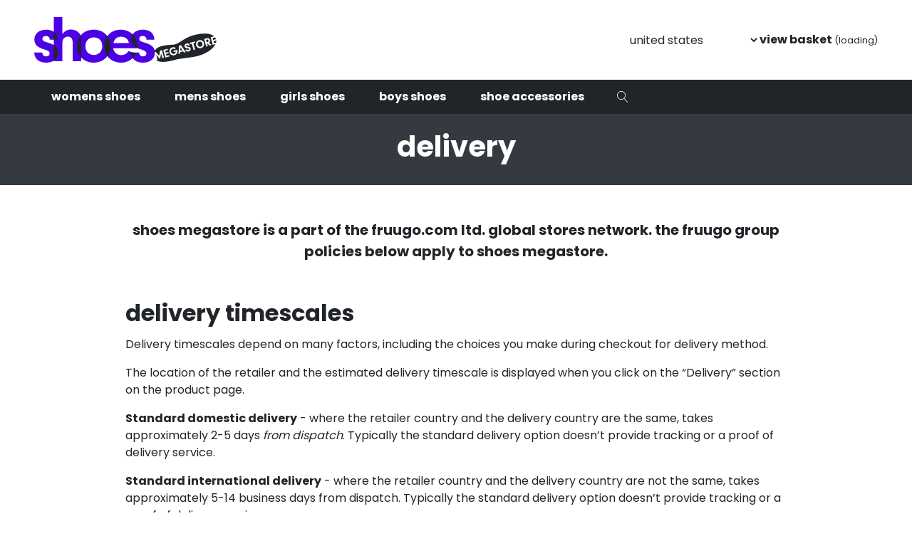

--- FILE ---
content_type: text/html;charset=UTF-8
request_url: https://www.shoesmegastore.com/us/help/detail/shipping
body_size: 15335
content:
<!DOCTYPE html>
<html lang="en" xmlns="http://www.w3.org/1999/xhtml">

<head>
    <title>Delivery</title>
    <meta charset="utf-8">
    <meta name="viewport" content="width=device-width, initial-scale=1, shrink-to-fit=no">
    <meta name="format-detection" content="telephone=no">
    <meta name="theme-color" content="#212529">

    <link rel="icon" type="image/png" href="/images/icon-16x16.png" sizes="16x16">
    <link rel="icon" type="image/png" href="/images/icon-24x24.png" sizes="24x24">
    <link rel="icon" type="image/png" href="/images/icon-32x32.png" sizes="32x32">
    <link rel="icon" type="image/png" href="/images/icon-64x64.png" sizes="64x64">
    <link rel="icon shortcut" href="/images/favicon.ico">
    <link rel="apple-touch-icon" sizes="180x180" href="/images/icon-apple.png">
    <link rel="mask-icon" href="/images/icon-safari.svg" color="#000">

    <link rel="preconnect" href="https://fonts.gstatic.com">
    <link rel="preconnect" href="https://fonts.googleapis.com">
    <link rel="preconnect" href="https://api.fruugo.com">

    <link href="https://fonts.googleapis.com/css?family=Poppins:400,700" rel="stylesheet">
    <link rel="stylesheet" href="/styles/shoesmegastore.min-9f3d8883f25cb6ab75d8e840039c0a22.css">

    

    <title>Shoes Megastore</title>

    
  
  <link rel="preconnect" href="https://www.googletagmanager.com">
  <!-- Global Site Tag (gtag.js) - Google Analytics -->
  <script async src="https://www.googletagmanager.com/gtag/js?id=G-HW9H9WFSJP"></script>

  
    <link rel="preconnect" href="https://connect.facebook.net">

    <script>
      var facebookPixelId = "634818790892335";
      if (facebookPixelId) {
        !function (f, b, e, v, n, t, s) {
          if (f.fbq) return; n = f.fbq = function () {
            n.callMethod ?
            n.callMethod.apply(n, arguments) : n.queue.push(arguments)
          };
          if (!f._fbq) f._fbq = n; n.push = n; n.loaded = !0; n.version = '2.0';
          n.queue = []; t = b.createElement(e); t.async = !0;
          t.src = v; s = b.getElementsByTagName(e)[0];
          s.parentNode.insertBefore(t, s)
        }(window, document, 'script',
          'https://connect.facebook.net/en_US/fbevents.js');
        fbq('consent', 'revoke');
        fbq('init', facebookPixelId);
        fbq('track', 'PageView');
      }
    </script>

  
    <link rel="preconnect" href="https://client.prod.mplat-ppcprotect.com">

    <script>
        var script = document.createElement('script');
        script.async = true;
        script.src = 'https://client.prod.mplat-ppcprotect.com/Gu9AokJa9OuOpNnMwqjuHsHxRplY4uOm3jpzSYO0.js';
        document.head.appendChild(script);
    </script>

  
  <link rel="preconnect" href="https://pagead2.googlesyndication.com">
  <script data-ad-client="ca-pub-2287699870176393" async src="https://pagead2.googlesyndication.com/pagead/js/adsbygoogle.js"></script>


</head>

<body>

    <a href="#main" class="skip-link">Skip to content</a>
    <div class="MobileMenu js-target-mobileMenu" style="display:none;">
    <button class="Header__Toggle Header__Toggle--close MobileMenu__Close js-toggleClose" aria-label="Close menu" type="button">
        <div><i class="Icon Icon--white Icon--close"></i> <span class="d-none d-sm-inline-block">Close</span></div>
    </button>
    <div class="MobileMenu__Inner">
        <form class="MobileMenu__Section MobileMenu__Section--search" action="/us/search" method="GET">
    <input type="text" id="searchText" name="q" class="form-control" autocomplete="off" placeholder="Search all products&hellip;" value="">
    <button class="btn" id="doSearch" aria-label="Search"><span class="sr-only">Search</span></button>
    
</form>
        <div class="MobileMenu__Section MobileMenu__Section--nav">
            <ul class="list-unstyled">
                <li>
                    <a href="/us/womens-shoes/d-WL9c1cf0c59743d3">Womens Shoes</a>
                </li>
                <li>
                    <a href="/us/mens-shoes/d-WL066dcfb2288711">Mens Shoes</a>
                </li>
                <li>
                    <a href="/us/girls-shoes/d-WLe8f995b1fd13ed">Girls Shoes</a>
                </li>
                <li>
                    <a href="/us/boys-shoes/d-WL858df5b2d36960">Boys Shoes</a>
                </li>
                <li>
                    <a href="/us/shoe-accessories/d-WLa72359be51569a">Shoe Accessories</a>
                </li>
            </ul>
        </div>
        <div class="MobileMenu__Section MobileMenu__Section--nav-sm">
            <ul class="list-unstyled">
    <li>
        <a href="#" data-toggle="modal" data-target="#headerModal"
           data-cta-href="https://www.fruugo.co.uk/register/"
           class="megastore-link" data-title="Join Fruugo Marketplace" data-description="Create your Fruugo account to check out more quickly, add multiple delivery addresses and follow the progress of your orders on any Fruugo marketplace" data-cta="Create Fruugo Account"
    >Join</a>
    </li>
    <li>
        <a href="#" data-toggle="modal" data-target="#headerModal"
           data-cta-href="https://www.fruugo.co.uk/auth/login"
           class="megastore-link" data-title="Log in to Fruugo" data-description="After logging in you can checkout quickly, manage your delivery addresses, follow the progress of current orders and look back at your previous orders." data-cta="Fruugo Log In"
    >Log in</a>
    </li>
    <li>
        <a href="#" data-toggle="modal" data-target="#headerModal"
           data-cta-href="https://www.fruugo.co.uk/help"
           class="megastore-link" data-title="Customer Care" data-description="For information and enquiries regarding orders, managing your account shopping with Fruugo, shipping and delivery, returns and refunds, your privacy and security and FAQs." data-cta="Fruugo Customer Care"
    >Need help?</a>
    </li>
</ul>
        </div>
        <div class="MobileMenu__Section MobileMenu__Section--nav-sm">
            <ul class="list-unstyled">
  <div class="links-row">
    <ul class="list-unstyled">
      <li>
        <a 
          href='/us/about' 
          class="Footer__Link megastore-link white-background-link">About</a>
      </li>
      <li>
        <a 
          href='/us/help' 
          class="Footer__Link megastore-link white-background-link">Customer services</a>
      </li>
      <li>
        <a 
          href="/us/help/detail/create-or-manage-my-account-and-details" 
          class="Footer__Link megastore-link white-background-link">Manage My Account</a>
      </li>
    </ul>
  </div>
</ul>
        </div>
        <form class="MobileMenu__Section MobileMenu__Section--locale">
			<label for="country" class="visually-hidden">Country</label>
            <select aria-label="Country" name="country" id="country" class="custom-select js-localeCountry">
    
    
    
    
    
    
    
    
    
    
    
    
    
    
    
    
    
    
    
    
    
    
    
    
    
    
    
    
    <option selected
            value="us">United States</option>
    

    <option value="au">Australia</option>

    <option value="bh">Bahrain</option>

    <option value="be">België</option>

    <option value="ca">Canada</option>

    <option value="cn">China</option>

    <option value="dk">Danmark</option>

    <option value="de">Deutschland</option>

    <option value="eg">Egypt</option>

    <option value="es">España</option>

    <option value="fr">France</option>

    <option value="in">India</option>

    <option value="ie">Ireland</option>

    <option value="it">Italia</option>

    <option value="jp">Japan</option>

    <option value="lu">Luxemburg</option>

    <option value="nl">Nederland</option>

    <option value="nz">New Zealand</option>

    <option value="no">Norge</option>

    <option value="pl">Polska</option>

    <option value="pt">Portugal</option>

    <option value="qa">Qatar</option>

    <option value="sa">Saudi Arabia</option>

    <option value="ch">Schweiz</option>

    <option value="za">South Africa</option>

    <option value="fi">Suomi</option>

    <option value="se">Sverige</option>

    <option value="ae">United Arab Emirates</option>

    <option value="gb">United Kingdom</option>

    

    <option value="at">Österreich</option>
</select>
        </form>
    </div>
</div>

    <div class="Page js-page">
        <header class="Header d-flex justify-content-between d-md-block">

    <div class="Header__MobileMenu d-md-none">
        <button class="Header__Toggle Header__Toggle--menu js-toggleOpen" type="button" data-target=".js-target-mobileMenu" aria-label="Open menu">
            <div><i class="Icon Icon--black Icon--menu"></i> <span class="d-none d-sm-inline-block">Menu</span></div>
        </button>
    </div>

    <div class="Header__Logo d-md-none">
        <a href="/us/" class="">
            <img src="/images/logo.svg" loading="lazy" alt="Shoes Megastore">
        </a>
    </div>

    <div class="Header__Logo d-none d-md-block">
        <div class="container-fluid d-flex justify-content-between align-items-center">
            <a href="/us/" class="">
                <img src="/images/logo.svg" loading="lazy" alt="Shoes Megastore">
            </a>
            <div class="d-flex">
                <label for="country" class="visually-hidden">Country</label>
                <select aria-label="Country" name="country" id="country" class="Header__TopLinks__Locale custom-select js-localeCountry align-right">
    
    
    
    
    
    
    
    
    
    
    
    
    
    
    
    
    
    
    
    
    
    
    
    
    
    
    
    
    <option selected
            value="us">United States</option>
    

    <option value="au">Australia</option>

    <option value="bh">Bahrain</option>

    <option value="be">België</option>

    <option value="ca">Canada</option>

    <option value="cn">China</option>

    <option value="dk">Danmark</option>

    <option value="de">Deutschland</option>

    <option value="eg">Egypt</option>

    <option value="es">España</option>

    <option value="fr">France</option>

    <option value="in">India</option>

    <option value="ie">Ireland</option>

    <option value="it">Italia</option>

    <option value="jp">Japan</option>

    <option value="lu">Luxemburg</option>

    <option value="nl">Nederland</option>

    <option value="nz">New Zealand</option>

    <option value="no">Norge</option>

    <option value="pl">Polska</option>

    <option value="pt">Portugal</option>

    <option value="qa">Qatar</option>

    <option value="sa">Saudi Arabia</option>

    <option value="ch">Schweiz</option>

    <option value="za">South Africa</option>

    <option value="fi">Suomi</option>

    <option value="se">Sverige</option>

    <option value="ae">United Arab Emirates</option>

    <option value="gb">United Kingdom</option>

    

    <option value="at">Österreich</option>
</select>
                <button class="btn btn-light Header__LogoAside btn-basket js-open-basket unstyled">
                    <span class="font-weight-bold">View Basket</span>
                    <small>(<span class="js-cartQuantityString">Loading</span>)</small>
                </button>
            </div>
        </div>
    </div>

    <div class="Header__MobileCart d-md-none">
        <button class="Header__Toggle Header__Toggle--cart js-open-basket" aria-label="View cart">
            <span class="badge badge-danger d-none js-cartQuantityNumber">2</span>
            <div><span class="d-none d-sm-inline-block js-cartQuantityString">Loading</span> <i class="Icon Icon--black Icon--cart"></i></div>
        </button>
    </div>

    <nav class="d-none d-md-flex Header__Navigation">
    <div class="container-fluid d-flex">
        <ul class="list-inline"><li class="list-inline-item"><a href="/us/womens-shoes/d-WL9c1cf0c59743d3">Womens Shoes</a></li><li class="list-inline-item"><a href="/us/mens-shoes/d-WL066dcfb2288711">Mens Shoes</a></li><li class="list-inline-item"><a href="/us/girls-shoes/d-WLe8f995b1fd13ed">Girls Shoes</a></li><li class="list-inline-item"><a href="/us/boys-shoes/d-WL858df5b2d36960">Boys Shoes</a></li><li class="list-inline-item"><a href="/us/shoe-accessories/d-WLa72359be51569a">Shoe Accessories</a></li></ul>
        <a href="#" class="Header__SearchToggle js-search"><i class="Icon-sm Icon-sm--white Icon-sm--magnifier"></i></a>
    </div>
</nav>

</header>
        <main role="main" id="main">

    <div class="PageHeading bg-dark">
        <div class="container-fluid container-fluid--narrow">
            <h1 class="PageHeading__Title">Delivery</h1>
        </div>
    </div>

    <div class="container-fluid container-fluid--narrow my-24 my-sm-32 my-md-48">
        <h5 class="help-legal text-center mt-48">Shoes Megastore is a part of the Fruugo.com Ltd. global stores network. The Fruugo group policies below apply to Shoes Megastore.</h5>
    </div>

    <div class="container-fluid container-fluid--narrow my-24 my-sm-32 my-md-48 confluence-detail"><h2 id="Delivery-Deliverytimescales">Delivery timescales </h2><p>Delivery timescales depend on many factors, including the choices you make during checkout for delivery method. </p><p>The location of the retailer and the estimated delivery timescale is displayed when you click on the “Delivery” section on the product page. </p><p><strong>Standard domestic delivery</strong> - where the retailer country and the delivery country are the same, takes approximately 2-5 days <em>from dispatch</em>. Typically the standard delivery option doesn’t provide tracking or a proof of delivery service. </p><p><strong>Standard international delivery</strong> - where the retailer country and the delivery country are not the same, takes approximately 5-14 business days from dispatch. Typically the standard delivery option doesn’t provide tracking or a proof of delivery service. </p><p><strong>Express domestic delivery</strong> - where the retailer country and the delivery country are the same), takes approximately 1-2 business days <em>from dispatch</em>. Typically the express delivery options provide a tracking and proof of delivery service. </p><p><strong>Express international delivery</strong> - where the retailer country and the delivery country are not the same, takes approximately 3-7 business days <em>from dispatch</em>. Typically the express delivery options provide a tracking and proof of delivery service. </p><p>A signature may be required on receipt. </p><p>Where different delivery options are available, you’ll be able to make your selection during the checkout process. We are a marketplace and as such the options may differ for items in your basket.</p><p>Please note: as with any delivery service, timescales are estimates, cannot be guaranteed and don’t include customs clearing times beyond our control. Specifically for deliveries to South Africa, please allow additional time due to delays with the South African customs and postal service. </p><p><br/></p><h2 id="Delivery-Deliverycosts">Delivery costs </h2><p>Delivery charges depend on many factors, including the choices you make during checkout for delivery method. </p><p>Delivery prices shown on our product pages assume delivery within the country of the Fruugo country website that you are viewing. For example, if you are browsing fruugo.es, the delivery prices displayed are applicable for delivery within Spain. If you change the delivery country destination during checkout, then the charges will be updated accordingly.</p><p>If you have a Fruugo account, you can choose to change the delivery country for your account by: </p><ol start="1"><li><p>Logging into your account </p></li><li><p>Selecting Your Account </p></li><li><p>Selecting Personal details </p></li><li><p>Updating the delivery country </p></li></ol><p>This will adjust the shipping costs on product information screens. </p><p>Total delivery costs are displayed on the final page of checkout before you submit your order. Please note that it is important to select the correct delivery country during checkout, your order will be cancelled if the delivery address does not match the delivery country as the charges will have been incorrectly calculated. </p><p>If any additional delivery surcharge fees occur with your order, such as if the weight of a product exceeds the courier allowance or delivery to a remote destination, we’ll contact you and you’ll be able to choose to proceed or cancel the order. </p><p><br/></p><h2 id="Delivery-Deliveryaddressrestrictions">Delivery address restrictions </h2><p><strong>We currently ship to 42 countries: </strong></p><p>Australia, Austria, Bahrain, Belgium, Canada, China, Czechia, Denmark, Egypt, Finland, France, Germany, Greece, Hungary, India, Ireland, Israel, Italy, Japan, Luxembourg, Malaysia, Netherlands, New Zealand, Norway, Philippines, Poland, Portugal, Qatar, Romania, Russia, Saudi Arabia, Singapore, Slovakia, South Africa, South Korea, Spain, Sweden, Switzerland, Turkey, UK, United Arab Emirates, USA. </p><p>We have to comply with national and international regulations governing the transportation of certain products to certain destinations. These country specific<strong> delivery restrictions</strong> mean that not all products are available for delivery to all destinations.</p><p><strong>We only display products to you that are available for delivery in your country. </strong></p><p>We will only deliver orders to a pack station address where the registered billing address of the payment card were supplied during checkout.</p><p><br/></p><h2 id="Delivery-Couriers">Couriers </h2><p>Our retailers use a wide variety of leading global couriers and local postal services to deliver your orders depending on the origin and destination country and type of product. </p><p>Unfortunately, it’s not possible for you to choose a specific courier.</p><p>On arrival into your country, your package may be handed over to your local postal service and you may need to collect your package from a local pick up point.</p></div>
</main>
        <footer class="Footer">
  <div class="Footer__Links">
    <div class="container-fluid">
      <div>
  <div class="links-row">
    <ul class="list-unstyled">
      <li>
        <a 
          href='/us/about' 
          class="Footer__Link megastore-link white-background-link">About</a>
      </li>
      <li>
        <a 
          href='/us/help' 
          class="Footer__Link megastore-link white-background-link">Customer services</a>
      </li>
      <li>
        <a 
          href="/us/help/detail/create-or-manage-my-account-and-details" 
          class="Footer__Link megastore-link white-background-link">Manage My Account</a>
      </li>
    </ul>
  </div>
</div>
    </div>
  </div>
  <div class="Footer__Bottom">
    <div class="Footer__Container">
      <div class="d-md-flex justify-content-md-between">
        <ul class="Footer__Policies list-inline Footer__Column">
          <li class="list-inline-item">
            <a 
              href="javascript:void(0)" 
              class="js-manage-cookies megastore-link white-background-link">Manage Cookies</a>
          </li>
          <li class="list-inline-item">
            <a 
              href="/us/help/detail/terms"
              class="megastore-link white-background-link">Terms &amp; Conditions</a>
          </li>
          <li class="list-inline-item">
            <a 
              href="/us/help/detail/privacy"
              class="megastore-link white-background-link">Privacy Notice</a>
          </li>
        </ul>
        <div class="Footer__PaymentMethods Footer__Column" aria-label="We accept the following payment methods, Paypal, Klarna, Visa, Mastercard, Maestro and Amex">
          <svg class="PaymentMethods" xmlns="http://www.w3.org/2000/svg" viewBox="0 0 316 24">
    <!-- Mono -->
    
    <!-- Colour -->
    <g>
        <g id="Amex">
            <path fill="#0072CE" d="M293.276,12.152h1.146l0.258-0.624h0.579l0.258,0.624h2.255v-0.477l0.201,0.48h1.17l0.201-0.486v0.485h5.603
            l-0.003-1.026h0.108c0.077,0.003,0.098,0.009,0.098,0.135v0.89h2.898v-0.239c0.234,0.126,0.597,0.239,1.076,0.239h1.22l0.261-0.624
            h0.579l0.255,0.624h2.349v-0.594l0.355,0.594h1.883V8.229h-1.863v0.464L313.9,8.229h-1.911v0.464l-0.24-0.464h-2.582
            c-0.432,0-0.812,0.06-1.119,0.23v-0.23h-1.782v0.23c-0.195-0.174-0.462-0.23-0.758-0.23h-6.51l-0.437,1.013l-0.448-1.013h-2.051
            v0.464l-0.225-0.464h-1.749l-0.813,1.865V0h23.86v15.026c0.095,0.128,0.141,0.281,0.141,0.527c0,0.215-0.047,0.39-0.141,0.528v7.92
            h-23.86V12.152z M317.135,16.081c-0.164,0.239-0.48,0.36-0.911,0.36h-1.295v-0.603h1.29c0.128,0,0.217-0.017,0.272-0.069
            c0.047-0.044,0.079-0.107,0.079-0.183c0-0.077-0.033-0.147-0.083-0.186c-0.049-0.039-0.12-0.063-0.237-0.063
            c-0.63-0.021-1.415,0.019-1.415-0.87c0-0.408,0.258-0.837,0.962-0.837h1.337v-0.56h-1.241c-0.375,0-0.647,0.09-0.84,0.23v-0.23
            h-1.836c-0.294,0-0.638,0.074-0.801,0.23v-0.23h-3.278v0.23c-0.261-0.189-0.701-0.23-0.905-0.23h-2.162v0.23
            c-0.207-0.201-0.666-0.23-0.945-0.23h-2.42l-0.554,0.6l-0.519-0.6h-3.615v3.924h3.548l0.57-0.611l0.537,0.611l2.187,0.002v-0.923
            h0.215c0.29,0.005,0.632-0.007,0.935-0.138v1.059h1.803v-1.023h0.087c0.111,0,0.121,0.005,0.121,0.116v0.908h5.478
            c0.348,0,0.711-0.089,0.912-0.251v0.251h1.737c0.362,0,0.714-0.051,0.984-0.182L317.135,16.081z M306.275,14.554
            c0,0.782-0.582,0.942-1.169,0.942h-0.837v0.944h-1.304l-0.825-0.932l-0.858,0.932h-2.657v-2.813h2.697l0.825,0.923l0.854-0.923
            h2.144C305.678,13.627,306.275,13.774,306.275,14.554z M300.518,11.599h-0.687l-0.003-2.202l-0.972,2.202h-0.59l-0.975-2.205v2.205
            h-1.364l-0.258-0.627h-1.397l-0.261,0.627h-0.729l1.202-2.813h0.996l1.14,2.663V8.787h1.095l0.878,1.908l0.806-1.908h1.116V11.6
            L300.518,11.599z M303.258,11.599h-2.24V8.787h2.24v0.585h-1.569v0.507h1.532v0.576h-1.532v0.561h1.569V11.599z M306.418,9.543
            c0.009,0.323-0.177,0.619-0.473,0.75c0.13,0.048,0.244,0.13,0.332,0.237c0.095,0.14,0.111,0.266,0.111,0.516v0.552h-0.677
            l-0.003-0.354c0-0.17,0.016-0.413-0.107-0.548c-0.098-0.099-0.247-0.12-0.489-0.12h-0.72V11.6h-0.671V8.787h1.542
            c0.342,0,0.596,0.009,0.812,0.135c0.216,0.126,0.339,0.309,0.339,0.623L306.418,9.543z M305.54,9.938
            c0.087-0.045,0.138-0.144,0.138-0.267s-0.054-0.207-0.141-0.249c-0.087-0.042-0.201-0.051-0.318-0.051h-0.825v0.624h0.815
            c0.131,0,0.24-0.002,0.332-0.059V9.938z M307.49,11.599h-0.684V8.787h0.684V11.599z M315.428,11.599h-0.951l-1.271-2.111v2.111
            h-1.365l-0.261-0.627h-1.394l-0.254,0.627h-0.785c-0.326,0-0.738-0.072-0.972-0.311c-0.234-0.239-0.358-0.563-0.358-1.074
            c0-0.417,0.073-0.798,0.362-1.1c0.217-0.225,0.557-0.329,1.019-0.329h0.65v0.603h-0.636c-0.245,0-0.383,0.036-0.516,0.167
            c-0.114,0.119-0.194,0.342-0.194,0.638s0.06,0.519,0.185,0.66c0.104,0.111,0.291,0.146,0.468,0.146h0.302l0.945-2.211h1.005
            l1.136,2.66v-2.66h1.022l1.179,1.959V8.787h0.687L315.428,11.599z M311.351,10.385l-0.464-1.121l-0.462,1.121H311.351z
            M317.137,14.225h-1.223c-0.121,0-0.203,0.005-0.272,0.051s-0.098,0.113-0.098,0.203c0,0.107,0.06,0.179,0.147,0.21
            c0.084,0.025,0.171,0.036,0.258,0.032l0.363,0.011c0.366,0.009,0.612,0.072,0.761,0.227c0.027,0.021,0.044,0.045,0.063,0.069
            V14.225z M314.462,14.956c0.131,0.135,0.201,0.306,0.201,0.596c0,0.605-0.377,0.888-1.053,0.888h-1.307v-0.603h1.301
            c0.128,0,0.218-0.017,0.275-0.069c0.047-0.044,0.079-0.107,0.079-0.183c0-0.077-0.036-0.147-0.082-0.186s-0.121-0.063-0.238-0.063
            c-0.627-0.021-1.413,0.019-1.413-0.87c0-0.408,0.255-0.837,0.959-0.837h1.344v0.599h-1.23c-0.122,0-0.201,0.005-0.269,0.051
            s-0.1,0.113-0.1,0.203c0,0.107,0.063,0.179,0.147,0.21c0.07,0.024,0.147,0.032,0.261,0.032l0.362,0.011
            c0.365,0.009,0.613,0.072,0.767,0.227L314.462,14.956z M308.816,15.133c0.15,0.056,0.272,0.155,0.328,0.236
            c0.095,0.138,0.108,0.266,0.111,0.513v0.558h-0.674v-0.353c0-0.17,0.017-0.42-0.108-0.551c-0.098-0.101-0.247-0.125-0.492-0.125
            h-0.717v1.028h-0.674v-2.813h1.548c0.339,0,0.587,0.015,0.807,0.132c0.212,0.128,0.345,0.303,0.345,0.624
            c0,0.449-0.298,0.678-0.475,0.749L308.816,15.133z M308.411,14.783c0.087-0.053,0.14-0.15,0.14-0.27s-0.053-0.207-0.14-0.254
            s-0.201-0.051-0.319-0.051h-0.825v0.632h0.815c0.131,0,0.242-0.005,0.332-0.059L308.411,14.783z M309.664,13.628h2.238v0.582
            h-1.571v0.512h1.532v0.575h-1.532v0.56l1.571,0.003v0.584h-2.238V13.628z M305.139,14.926c0.258,0,0.419-0.128,0.419-0.372
            s-0.168-0.345-0.41-0.345h-0.875v0.717H305.139z M303.605,16.184V13.93l-1.029,1.11L303.605,16.184z M300.945,15.854l0.767-0.825
            l-0.734-0.819h-1.682v0.512h1.472v0.575h-1.472v0.56L300.945,15.854z M295.43,10.386l-0.459-1.121l-0.456,1.121H295.43z"/>
        </g>
        <g id="Maestro">
            <path d="M259.669,23.866v-1.587c0.036-0.519-0.355-0.968-0.874-1.004c-0.04-0.003-0.081-0.003-0.121-0.001
            c-0.356-0.023-0.696,0.149-0.889,0.45c-0.175-0.292-0.496-0.464-0.836-0.45c-0.296-0.015-0.578,0.128-0.741,0.376v-0.312h-0.55
            v2.529h0.555v-1.402c-0.045-0.323,0.181-0.622,0.504-0.667c0.038-0.005,0.076-0.007,0.115-0.005c0.365,0,0.55,0.238,0.55,0.666
            v1.407h0.555v-1.402c-0.042-0.327,0.189-0.625,0.515-0.668c0.034-0.004,0.069-0.006,0.104-0.004c0.376,0,0.555,0.238,0.555,0.666
            v1.407H259.669z M262.768,22.601v-1.264h-0.55v0.307c-0.191-0.246-0.488-0.384-0.799-0.37c-0.733,0.036-1.299,0.66-1.263,1.393
            c0.034,0.683,0.58,1.229,1.263,1.263c0.311,0.013,0.608-0.125,0.799-0.37v0.307h0.55V22.601z M260.721,22.601
            c0.024-0.422,0.386-0.745,0.808-0.721c0.422,0.024,0.745,0.386,0.721,0.808c-0.023,0.404-0.357,0.72-0.762,0.722
            c-0.419,0.006-0.763-0.329-0.769-0.748C260.719,22.642,260.72,22.622,260.721,22.601z M274.54,21.271
            c0.186-0.002,0.37,0.033,0.543,0.102c0.161,0.064,0.307,0.159,0.432,0.28c0.122,0.12,0.219,0.263,0.285,0.421
            c0.137,0.339,0.137,0.717,0,1.056c-0.066,0.158-0.163,0.301-0.285,0.421c-0.124,0.121-0.271,0.216-0.432,0.28
            c-0.349,0.136-0.736,0.136-1.085,0c-0.161-0.064-0.307-0.159-0.43-0.28c-0.122-0.12-0.218-0.263-0.284-0.421
            c-0.137-0.339-0.137-0.717,0-1.056c0.066-0.158,0.162-0.301,0.284-0.421c0.124-0.121,0.27-0.216,0.43-0.28
            C274.17,21.304,274.354,21.269,274.54,21.271z M274.54,21.791c-0.108-0.001-0.214,0.019-0.314,0.059
            c-0.094,0.038-0.179,0.094-0.251,0.166c-0.072,0.074-0.128,0.161-0.166,0.256c-0.081,0.212-0.081,0.446,0,0.657
            c0.038,0.096,0.094,0.183,0.166,0.256c0.071,0.072,0.157,0.129,0.251,0.166c0.202,0.079,0.426,0.079,0.628,0
            c0.094-0.038,0.18-0.095,0.252-0.166c0.073-0.073,0.13-0.16,0.168-0.256c0.081-0.212,0.081-0.446,0-0.657
            c-0.038-0.096-0.095-0.183-0.168-0.256c-0.072-0.072-0.158-0.128-0.252-0.166C274.754,21.81,274.648,21.79,274.54,21.791z
            M265.762,22.601c-0.005-0.788-0.492-1.328-1.201-1.328c-0.733,0.038-1.296,0.664-1.257,1.397c0.036,0.693,0.6,1.242,1.294,1.259
            c0.377,0.013,0.746-0.113,1.037-0.354l-0.27-0.407c-0.209,0.167-0.468,0.26-0.735,0.264c-0.378,0.032-0.713-0.242-0.756-0.619
            h1.878C265.757,22.744,265.762,22.676,265.762,22.601z M263.879,22.379c0.02-0.353,0.318-0.625,0.672-0.614
            c0.346-0.007,0.632,0.268,0.64,0.614H263.879z M268.079,21.983c-0.24-0.138-0.511-0.213-0.788-0.217
            c-0.302,0-0.481,0.111-0.481,0.296c0,0.169,0.19,0.217,0.428,0.249l0.259,0.037c0.55,0.079,0.883,0.312,0.883,0.756
            c0,0.481-0.423,0.825-1.153,0.825c-0.391,0.011-0.775-0.104-1.095-0.328l0.259-0.428c0.243,0.18,0.539,0.273,0.841,0.264
            c0.376,0,0.577-0.111,0.577-0.307c0-0.143-0.143-0.222-0.444-0.264l-0.259-0.037c-0.566-0.079-0.873-0.333-0.873-0.746
            c0-0.503,0.413-0.809,1.053-0.809c0.362-0.012,0.72,0.079,1.032,0.265L268.079,21.983z M270.722,21.84h-0.899v1.143
            c0,0.254,0.09,0.423,0.365,0.423c0.172-0.006,0.339-0.055,0.487-0.143l0.159,0.471c-0.206,0.129-0.445,0.196-0.688,0.196
            c-0.651,0-0.878-0.349-0.878-0.936V21.84h-0.513v-0.503h0.513l0-0.767h0.555l0,0.767h0.899V21.84z M272.626,21.274
            c0.133,0.001,0.266,0.024,0.391,0.069l-0.169,0.518c-0.109-0.044-0.226-0.065-0.344-0.063c-0.36,0-0.54,0.233-0.54,0.651v1.418
            h-0.55v-2.529h0.545v0.307C272.097,21.408,272.353,21.266,272.626,21.274L272.626,21.274z M276.435,23.498
            c0.034,0,0.068,0.006,0.1,0.02c0.03,0.013,0.058,0.031,0.081,0.054c0.023,0.023,0.042,0.05,0.055,0.08
            c0.027,0.062,0.027,0.133,0,0.195c-0.013,0.03-0.032,0.057-0.055,0.08c-0.024,0.023-0.051,0.041-0.081,0.054
            c-0.031,0.013-0.065,0.02-0.1,0.02c-0.103,0.001-0.197-0.06-0.238-0.154c-0.027-0.062-0.027-0.133,0-0.195
            c0.013-0.03,0.031-0.057,0.055-0.08c0.023-0.023,0.051-0.041,0.082-0.054C276.365,23.504,276.4,23.497,276.435,23.498z
            M276.435,23.945c0.026,0,0.052-0.005,0.076-0.015c0.023-0.01,0.044-0.024,0.062-0.042c0.077-0.076,0.077-0.201,0-0.277
            c-0.018-0.018-0.039-0.032-0.062-0.042c-0.024-0.01-0.05-0.015-0.076-0.015c-0.027,0-0.053,0.005-0.077,0.015
            c-0.023,0.01-0.045,0.024-0.063,0.042c-0.076,0.077-0.076,0.201,0,0.278C276.332,23.925,276.382,23.946,276.435,23.945z
            M276.449,23.631c0.025-0.002,0.049,0.005,0.069,0.02c0.016,0.013,0.025,0.034,0.024,0.055c0.001,0.018-0.007,0.035-0.019,0.048
            c-0.015,0.014-0.035,0.022-0.055,0.023l0.076,0.088h-0.06l-0.071-0.088h-0.023v0.088h-0.05v-0.234H276.449z M276.392,23.675v0.062
            h0.057c0.011,0.001,0.022-0.002,0.031-0.008c0.008-0.005,0.012-0.014,0.012-0.024c0.001-0.009-0.004-0.018-0.012-0.023
            c-0.01-0.006-0.02-0.008-0.031-0.008H276.392z"/>
            <g id="Mark">
                <rect x="261.596" y="2.039" fill="#7375CF" width="8.343" height="14.993"/>
                <path fill="#EB001B" d="M262.126,9.536c-0.003-2.926,1.34-5.69,3.642-7.497c-4.14-3.254-10.135-2.536-13.389,1.604
                s-2.536,10.135,1.604,13.389c3.458,2.718,8.327,2.718,11.785,0C263.467,15.226,262.124,12.462,262.126,9.536z"/>
                <path fill="#00A2E5" d="M280.286,15.445v-0.307h0.124v-0.063h-0.315v0.063h0.124v0.307H280.286z M280.898,15.445v-0.37h-0.097
                l-0.111,0.255l-0.111-0.255h-0.097v0.37h0.068v-0.279l0.104,0.241h0.071l0.104-0.241v0.28H280.898z"/>
                <path fill="#00A2E5" d="M281.196,9.536c0,5.266-4.269,9.535-9.535,9.535c-2.137,0-4.213-0.718-5.893-2.039
                c4.14-3.256,4.858-9.251,1.602-13.392c-0.468-0.596-1.006-1.133-1.602-1.602c4.14-3.254,10.134-2.536,13.389,1.604
                C280.478,5.323,281.196,7.399,281.196,9.536z"/>
            </g>
        </g>
        <g id="Mastercard">
            <path id="XMLID_1775_" d="M213.019,23.865v-1.589c0-0.599-0.381-1.001-0.996-1.006c-0.323-0.005-0.657,0.095-0.89,0.45
            c-0.175-0.281-0.45-0.45-0.837-0.45c-0.27,0-0.535,0.079-0.742,0.376v-0.312h-0.551v2.532h0.556v-1.404
            c0-0.44,0.244-0.673,0.62-0.673c0.365,0,0.551,0.238,0.551,0.667v1.409h0.556v-1.404c0-0.44,0.254-0.673,0.62-0.673
            c0.376,0,0.556,0.238,0.556,0.667v1.409H213.019z M221.249,21.333h-0.9v-0.768h-0.556v0.768h-0.514v0.503h0.514v1.155
            c0,0.588,0.228,0.937,0.879,0.937c0.238,0,0.514-0.074,0.689-0.196l-0.159-0.471c-0.164,0.095-0.344,0.143-0.487,0.143
            c-0.275,0-0.365-0.17-0.365-0.424v-1.144h0.9V21.333z M225.947,21.269c-0.318,0-0.524,0.148-0.667,0.371v-0.307h-0.546v2.532h0.551
            v-1.419c0-0.418,0.18-0.651,0.54-0.651c0.111,0,0.228,0.016,0.344,0.064l0.169-0.519C226.217,21.29,226.059,21.269,225.947,21.269
            L225.947,21.269z M218.845,21.534c-0.265-0.175-0.63-0.265-1.033-0.265c-0.641,0-1.054,0.307-1.054,0.81
            c0,0.413,0.307,0.667,0.874,0.747l0.26,0.037c0.302,0.042,0.445,0.122,0.445,0.265c0,0.196-0.201,0.307-0.577,0.307
            c-0.381,0-0.657-0.122-0.842-0.265l-0.26,0.429c0.302,0.222,0.683,0.328,1.096,0.328c0.731,0,1.155-0.344,1.155-0.826
            c0-0.445-0.334-0.678-0.884-0.757l-0.26-0.037c-0.238-0.032-0.429-0.079-0.429-0.249c0-0.185,0.18-0.297,0.482-0.297
            c0.323,0,0.636,0.122,0.789,0.217L218.845,21.534z M233.601,21.269c-0.318,0-0.524,0.148-0.667,0.371v-0.307h-0.546v2.532h0.551
            v-1.419c0-0.418,0.18-0.651,0.54-0.651c0.111,0,0.228,0.016,0.344,0.064l0.169-0.519C233.871,21.29,233.712,21.269,233.601,21.269
            L233.601,21.269z M226.503,22.599c0,0.768,0.535,1.329,1.351,1.329c0.381,0,0.636-0.085,0.911-0.302l-0.265-0.445
            c-0.207,0.148-0.424,0.228-0.662,0.228c-0.44-0.005-0.763-0.323-0.763-0.81c0-0.487,0.323-0.805,0.763-0.81
            c0.238,0,0.456,0.079,0.662,0.228l0.265-0.445c-0.275-0.217-0.53-0.302-0.911-0.302C227.038,21.269,226.503,21.831,226.503,22.599
            L226.503,22.599z M231.662,22.599v-1.266h-0.551v0.307c-0.175-0.228-0.44-0.371-0.8-0.371c-0.71,0-1.266,0.556-1.266,1.329
            c0,0.773,0.556,1.329,1.266,1.329c0.36,0,0.625-0.143,0.8-0.371v0.307h0.551V22.599z M229.612,22.599
            c0-0.445,0.291-0.81,0.768-0.81c0.455,0,0.763,0.35,0.763,0.81c0,0.461-0.307,0.81-0.763,0.81
            C229.904,23.409,229.612,23.044,229.612,22.599L229.612,22.599z M222.965,21.269c-0.742,0-1.261,0.54-1.261,1.329
            c0,0.805,0.54,1.329,1.298,1.329c0.381,0,0.731-0.095,1.038-0.355l-0.27-0.408c-0.212,0.169-0.482,0.265-0.736,0.265
            c-0.355,0-0.678-0.164-0.757-0.62h1.88c0.005-0.069,0.011-0.138,0.011-0.212C224.162,21.81,223.675,21.269,222.965,21.269
            L222.965,21.269z M222.955,21.762c0.355,0,0.583,0.222,0.641,0.614h-1.314C222.34,22.011,222.563,21.762,222.955,21.762
            L222.955,21.762z M236.773,22.599v-2.283h-0.551v1.324c-0.175-0.228-0.44-0.371-0.8-0.371c-0.71,0-1.266,0.556-1.266,1.329
            c0,0.773,0.556,1.329,1.266,1.329c0.36,0,0.625-0.143,0.8-0.371v0.307h0.551V22.599z M234.724,22.599
            c0-0.445,0.291-0.81,0.768-0.81c0.455,0,0.763,0.35,0.763,0.81c0,0.461-0.307,0.81-0.763,0.81
            C235.015,23.409,234.724,23.044,234.724,22.599L234.724,22.599z M216.122,22.599v-1.266h-0.551v0.307
            c-0.175-0.228-0.44-0.371-0.8-0.371c-0.71,0-1.266,0.556-1.266,1.329c0,0.773,0.556,1.329,1.266,1.329
            c0.36,0,0.625-0.143,0.8-0.371v0.307h0.551V22.599z M214.073,22.599c0-0.445,0.291-0.81,0.768-0.81c0.455,0,0.763,0.35,0.763,0.81
            c0,0.461-0.307,0.81-0.763,0.81C214.364,23.409,214.073,23.044,214.073,22.599z M237.691,23.498c0.035,0,0.069,0.007,0.1,0.02
            c0.031,0.013,0.058,0.031,0.081,0.054c0.023,0.023,0.042,0.05,0.055,0.08c0.013,0.031,0.02,0.063,0.02,0.098
            c0,0.034-0.007,0.067-0.02,0.097c-0.013,0.03-0.032,0.057-0.055,0.08c-0.023,0.023-0.05,0.041-0.081,0.054
            c-0.031,0.013-0.064,0.02-0.1,0.02c-0.036,0-0.07-0.007-0.101-0.02c-0.031-0.013-0.059-0.031-0.082-0.054
            c-0.023-0.023-0.041-0.049-0.055-0.08c-0.013-0.03-0.02-0.063-0.02-0.097c0-0.035,0.007-0.067,0.02-0.098
            c0.013-0.031,0.032-0.057,0.055-0.08c0.023-0.023,0.05-0.041,0.082-0.054C237.622,23.504,237.655,23.498,237.691,23.498z
            M237.691,23.945c0.027,0,0.052-0.005,0.076-0.015c0.023-0.01,0.044-0.024,0.062-0.042c0.018-0.018,0.032-0.038,0.042-0.062
            c0.01-0.024,0.015-0.049,0.015-0.076c0-0.027-0.005-0.053-0.015-0.076c-0.01-0.024-0.024-0.045-0.042-0.062
            c-0.018-0.018-0.038-0.031-0.062-0.042c-0.023-0.01-0.049-0.015-0.076-0.015c-0.028,0-0.053,0.005-0.077,0.015
            c-0.024,0.01-0.045,0.024-0.063,0.042c-0.018,0.018-0.032,0.038-0.042,0.062c-0.01,0.024-0.015,0.049-0.015,0.076
            c0,0.027,0.005,0.053,0.015,0.076c0.01,0.024,0.024,0.045,0.042,0.062c0.018,0.018,0.039,0.032,0.063,0.042
            C237.638,23.94,237.664,23.945,237.691,23.945z M237.706,23.631c0.03,0,0.053,0.007,0.069,0.02
            c0.016,0.013,0.024,0.032,0.024,0.055c0,0.019-0.006,0.035-0.019,0.048c-0.013,0.013-0.031,0.02-0.055,0.023l0.076,0.088h-0.06
            l-0.071-0.088h-0.023v0.088h-0.05v-0.234H237.706z M237.648,23.675v0.062h0.057c0.013,0,0.024-0.003,0.031-0.008
            c0.008-0.005,0.012-0.013,0.012-0.024c0-0.01-0.004-0.018-0.012-0.023c-0.008-0.005-0.018-0.008-0.031-0.008H237.648z"/>
            <g id="Mark_00000115515286871235010420000015734847144638061475_">
                <rect x="218.662" y="2.039" fill="#FF5F00" width="8.343" height="14.993"/>
                <path id="XMLID_330_" fill="#EC001B" d="M219.191,9.535c0-3.042,1.424-5.75,3.642-7.496C221.211,0.762,219.165,0,216.941,0
                c-5.266,0-9.534,4.269-9.534,9.535c0,5.266,4.269,9.535,9.534,9.535c2.224,0,4.271-0.762,5.893-2.039
                C220.616,15.285,219.191,12.577,219.191,9.535z"/>
                <path d="M237.35,15.443v-0.307h0.124v-0.063h-0.315v0.063h0.124v0.307H237.35z M237.962,15.443v-0.37h-0.097l-0.111,0.255
                l-0.111-0.255h-0.097v0.37h0.068v-0.279l0.104,0.241h0.071l0.104-0.241v0.28H237.962z"/>
                <path fill="#F89E1B" d="M238.26,9.535c0,5.266-4.269,9.535-9.534,9.535c-2.224,0-4.271-0.762-5.893-2.039
                c2.218-1.746,3.642-4.455,3.642-7.496s-1.424-5.75-3.642-7.496C224.455,0.762,226.502,0,228.726,0
                C233.991,0,238.26,4.269,238.26,9.535z"/>
            </g>
        </g>
        <g id="Visa">
            <path fill="#181A67" d="M179.121,7.162l-2.144,9.702h-2.594l2.144-9.702H179.121z M190.033,13.427l1.366-3.643l0.785,3.643H190.033z
            M192.928,16.863h2.399l-2.096-9.702h-2.212c-0.498,0-0.919,0.28-1.104,0.712l-3.893,8.991h2.724l0.54-1.449h3.327L192.928,16.863z
            M186.157,13.696c0.012-2.561-3.658-2.702-3.634-3.846c0.008-0.348,0.351-0.718,1.1-0.813c0.372-0.047,1.396-0.084,2.558,0.435
            l0.454-2.058c-0.624-0.218-1.426-0.429-2.426-0.429c-2.564,0-4.368,1.318-4.383,3.207c-0.017,1.396,1.288,2.176,2.269,2.641
            c1.011,0.475,1.351,0.781,1.345,1.205c-0.008,0.652-0.807,0.939-1.551,0.949c-1.305,0.02-2.061-0.342-2.663-0.612l-0.471,2.126
            c0.606,0.269,1.726,0.503,2.883,0.515c2.727,0,4.508-1.303,4.517-3.319L186.157,13.696z M175.415,7.162l-4.203,9.702h-2.742
            l-2.069-7.743c-0.125-0.475-0.235-0.652-0.615-0.852c-0.624-0.328-1.654-0.635-2.56-0.825l0.062-0.281h4.413
            c0.563,0,1.068,0.363,1.196,0.989l1.092,5.614l2.698-6.603L175.415,7.162z"/>
        </g>
        <g id="Klarna">
            <path fill="#FFB3C7" d="M98.778,0h45.404c3.847,0,6.965,3.118,6.965,6.965v10.07c0,3.847-3.118,6.965-6.965,6.965H98.778
            c-3.847,0-6.965-3.118-6.965-6.965V6.965C91.813,3.118,94.932,0,98.778,0z"/>
            <path d="M139.326,10.516c-1.677-1.143-3.964-0.71-5.107,0.968c-1.143,1.677-0.71,3.964,0.968,5.107c1.248,0.851,2.89,0.851,4.139,0
            v0.445h2.085v-6.965h-2.085V10.516z M137.429,15.345c-0.99-0.053-1.749-0.898-1.697-1.887c0.053-0.99,0.898-1.749,1.887-1.697
            c0.953,0.051,1.699,0.838,1.699,1.792C139.291,14.569,138.446,15.371,137.429,15.345z"/>
            <rect x="108.547" y="6.967" width="2.182" height="10.069"/>
            <path d="M129.878,9.883c-0.832-0.049-1.635,0.314-2.148,0.972v-0.784h-2.077v6.964h2.102v-3.66
            c-0.062-0.809,0.543-1.515,1.352-1.577c0.071-0.005,0.142-0.006,0.213-0.001c0.917,0,1.443,0.548,1.443,1.563v3.674h2.083v-4.429
            C132.847,10.985,131.558,9.883,129.878,9.883z"/>
            <path d="M117.327,10.516c-1.677-1.143-3.964-0.71-5.107,0.968c-1.143,1.677-0.71,3.964,0.968,5.107c1.248,0.851,2.89,0.851,4.139,0
            v0.445h2.085v-6.965h-2.085V10.516z M115.43,15.345c-0.99-0.052-1.749-0.897-1.697-1.887c0.052-0.99,0.897-1.749,1.887-1.697
            c0.953,0.051,1.699,0.838,1.699,1.792C117.292,14.569,116.446,15.371,115.43,15.345L115.43,15.345z"/>
            <path d="M122.638,10.978v-0.907h-2.135v6.965h2.14v-3.251c0-1.097,1.189-1.687,2.014-1.687c0.008,0,0.016,0.001,0.025,0.001v-2.027
            C123.898,10.05,123.148,10.383,122.638,10.978z"/>
            <path d="M143.625,14.565c-0.723,0-1.309,0.586-1.309,1.309c0,0.723,0.586,1.309,1.309,1.309c0.723,0,1.309-0.586,1.309-1.309
            C144.934,15.151,144.348,14.565,143.625,14.565C143.625,14.565,143.625,14.565,143.625,14.565z"/>
            <path d="M107.043,6.965h-2.262c0.007,1.839-0.861,3.572-2.338,4.668l-0.896,0.671l3.472,4.734h2.854l-3.194-4.356
            C106.2,11.17,107.052,9.11,107.043,6.965z"/>
            <rect x="99.005" y="6.965" width="2.266" height="10.073"/>
        </g>
        <g id="PayPal">
            <path fill="#179BD7" d="M61.285,6.62h-4.413c-0.301,0-0.558,0.219-0.605,0.517l-1.785,11.314c-0.035,0.223,0.137,0.425,0.363,0.425
            h2.265c0.211-0.001,0.39-0.155,0.423-0.363l0.506-3.207c0.046-0.299,0.303-0.519,0.605-0.518h1.396
            c2.907,0,4.584-1.406,5.023-4.194c0.198-1.219,0.008-2.177-0.563-2.848C63.874,7.009,62.762,6.62,61.285,6.62z M14.87,7.212
            l0.197,0.113c0.248,0.15,0.472,0.336,0.665,0.552c0.772,0.879,0.923,2.13,0.631,3.627c-0.698,3.585-3.086,4.823-6.137,4.823H9.755
            c-0.373,0-0.69,0.271-0.748,0.64l-0.038,0.206l-0.593,3.763l-0.031,0.16c-0.059,0.367-0.376,0.638-0.748,0.639H4.446
            c-0.279,0-0.492-0.249-0.448-0.525l0.257-1.634l0.909-5.765l0.023-0.103c0.104-0.372,0.444-0.629,0.83-0.628h1.775
            c3.487,0,6.217-1.415,7.015-5.513L14.87,7.212L14.87,7.212z M69.263,10.502c1.018,0,2.037,0.222,2.495,0.886l0.148,0.214L72,11.011
            c0.027-0.179,0.181-0.31,0.363-0.31h2.112c0.204,0,0.37,0.167,0.369,0.371c0,0.018-0.001,0.036-0.004,0.054l-1.143,7.232
            c-0.047,0.299-0.304,0.518-0.605,0.518h-1.903c-0.204-0.001-0.369-0.167-0.368-0.372c0-0.018,0.002-0.036,0.004-0.054l0.094-0.587
            c0,0-1.043,1.21-2.925,1.21c-1.096,0-2.016-0.316-2.661-1.075c-0.702-0.825-0.988-2.008-0.786-3.246
            C64.935,12.271,66.929,10.503,69.263,10.502L69.263,10.502z M79.366,6.619c0.204,0.002,0.369,0.169,0.367,0.373
            c0,0.017-0.002,0.035-0.004,0.052l-1.786,11.314c-0.046,0.299-0.304,0.519-0.606,0.518h-1.821c-0.225,0-0.398-0.201-0.363-0.425
            L76.964,6.93c0.029-0.178,0.182-0.31,0.363-0.311L79.366,6.619z M69.762,12.743c-1.203,0-2.176,0.837-2.368,2.034
            c-0.098,0.587,0.019,1.114,0.332,1.485c0.313,0.371,0.806,0.57,1.419,0.57c1.191,0.029,2.216-0.838,2.384-2.017
            c0.094-0.585-0.034-1.115-0.357-1.495s-0.809-0.575-1.409-0.575L69.762,12.743z M61.581,9.522c0.232,0.271,0.302,0.674,0.214,1.23
            c-0.231,1.522-1.359,1.581-2.485,1.583h-0.8l0.468-2.957c0.028-0.179,0.181-0.31,0.363-0.31h0.305c0.796,0,1.548,0,1.937,0.454
            H61.581z"/>
            <path fill="#253B80" d="M29.814,6.62h-4.412c-0.302,0-0.559,0.219-0.606,0.517l-1.785,11.314c-0.035,0.223,0.137,0.425,0.364,0.425
            h2.106c0.302,0,0.559-0.219,0.606-0.518l0.481-3.052c0.046-0.299,0.303-0.519,0.605-0.518h1.397c2.906,0,4.584-1.406,5.022-4.194
            c0.197-1.219,0.008-2.177-0.563-2.848C32.402,7.009,31.29,6.62,29.814,6.62L29.814,6.62z M46.867,10.701
            c0.271,0,0.51,0.178,0.588,0.437l1.241,4.145l2.928-4.314c0.115-0.168,0.305-0.269,0.508-0.269h2.123
            c0.204,0.003,0.368,0.17,0.365,0.375c-0.001,0.072-0.023,0.143-0.063,0.202l-7.062,10.194c-0.114,0.165-0.303,0.264-0.504,0.263
            H44.87c-0.204-0.002-0.368-0.17-0.366-0.374c0.001-0.074,0.024-0.146,0.066-0.207l2.199-3.104l-2.339-6.863
            c-0.081-0.239,0.095-0.486,0.349-0.486L46.867,10.701z M9.434,2.266c2.085,0,3.714,0.44,4.616,1.468
            c0.819,0.934,1.058,1.965,0.821,3.479c-0.211-0.11-0.43-0.203-0.656-0.277l0.025,0.008l-0.03,0.218v0.436l0.339,0.192
            c0.259,0.131,0.492,0.309,0.687,0.524c0.29,0.331,0.478,0.752,0.557,1.25c0.082,0.513,0.055,1.123-0.079,1.814
            c-0.155,0.795-0.405,1.487-0.743,2.054c-0.298,0.507-0.699,0.947-1.177,1.29c-0.449,0.319-0.983,0.561-1.586,0.715
            c-0.585,0.152-1.251,0.229-1.982,0.229H9.755c-0.337,0.001-0.664,0.121-0.921,0.339c-0.257,0.222-0.428,0.525-0.48,0.857
            l-0.035,0.193l-0.596,3.777l-0.027,0.139c-0.007,0.044-0.019,0.066-0.037,0.081c-0.017,0.014-0.039,0.023-0.062,0.023H4.688
            l0.337-2.143l-0.666-0.016l-0.104,0.66H0.519C0.232,19.575,0,19.342,0,19.055c0-0.027,0.002-0.054,0.006-0.08L2.527,2.997
            c0.066-0.421,0.429-0.731,0.855-0.731H9.434z M37.79,10.503c1.018,0,2.038,0.222,2.495,0.886l0.148,0.214l0.094-0.591
            c0.028-0.179,0.183-0.31,0.363-0.31h2.113c0.226,0,0.398,0.202,0.362,0.425l-1.142,7.232c-0.048,0.299-0.303,0.518-0.606,0.518
            h-1.903c-0.225,0-0.398-0.201-0.363-0.426l0.094-0.587c0,0-1.043,1.21-2.925,1.21c-1.096,0-2.017-0.316-2.661-1.075
            c-0.702-0.825-0.989-2.008-0.787-3.246C33.46,12.272,35.455,10.504,37.79,10.503L37.79,10.503z M38.291,12.744
            c-1.203,0-2.177,0.837-2.368,2.034c-0.099,0.587,0.019,1.114,0.332,1.485c0.313,0.371,0.805,0.57,1.419,0.57
            c1.191,0.029,2.216-0.838,2.384-2.017c0.092-0.585-0.035-1.115-0.357-1.495s-0.809-0.575-1.409-0.575L38.291,12.744z M30.108,9.523
            c0.232,0.271,0.303,0.674,0.214,1.23c-0.232,1.522-1.359,1.581-2.486,1.583h-0.801l0.467-2.957c0.028-0.179,0.183-0.31,0.363-0.31
            h0.305C28.967,9.069,29.718,9.069,30.108,9.523L30.108,9.523z"/>
            <path fill="#222D65" d="M14.035,6.88l-0.377-0.097l-0.399-0.075c-0.518-0.08-1.041-0.118-1.565-0.114H6.95
            c-0.117,0-0.228,0.026-0.327,0.074C6.404,6.773,6.242,6.98,6.202,7.234l-1.009,6.391l-0.029,0.186
            c0.064-0.421,0.427-0.731,0.852-0.73h1.775c3.487,0,6.217-1.416,7.015-5.513l0.062-0.355c-0.211-0.11-0.43-0.203-0.656-0.277
            L14.033,6.88L14.035,6.88z"/>
        </g>
    </g>
</svg>
        </div>
        <div class="Footer__Legal Footer__Column">
          <span>
            <span>Copyright</span> &copy;
            <span>2026</span> Fruugo.com Ltd
          </span>
        </div>
      </div>
    </div>
  </div>
  <div class="Footer__Fruugo">
    <span>Powered by</span>
    <img src="/images/fruugo-logo.svg" alt="Fruugo Logo" class="Footer__Logo" loading="lazy"/>
  </div>
</footer>
    </div>

    <div class="modal fade js-header-modal" id="headerModal" tabindex="-1" role="dialog">
    <div class="modal-dialog" role="document">
        <div class="modal-content">
            <div class="modal-header">
                <h5 class="modal-title"></h5>
                <button type="button" class="close" data-dismiss="modal" aria-label="Close">
                    <span aria-hidden="true">&times;</span>
                </button>
            </div>
            <div class="modal-body">
                <p><strong>Shoes Megastore is a Fruugo global marketplace</strong></p>
                <p class="modal-description"></p>
            </div>
            <div class="modal-footer">
                <a href="#" class="btn btn-primary modal-cta"></a>
            </div>
        </div>
    </div>
</div>

    <script>
  window.initialConfig = {
      apiBaseURL: 'https://api.fruugo.com',
      apiKey: '6XI2I0OMZ4S8CS7V',
      currentCountryCode: 'US',
      currentLanguageCode: 'en',
      translationsUrl: '/i18n/common_en-003cf8c8b2b9b1f520a92d089b5fd7dc.properties',
  };
  window.currentLang = initialConfig.currentLanguageCode;
  window.currentCountry = initialConfig.currentCountryCode;
  window.currentCurrencyCode = 'USD';
  window.websiteName = 'Shoes Megastore';
  window.botInformation = /*Akamai-Categorized Bot (claudebot):monitor:Artificial Intelligence (AI) Bots*/ null;
</script>
    <script></script>
    
  <script>
    /* global dataLayer */
    window.dataLayer = window.dataLayer || [];
    function gtag() { dataLayer.push(arguments); }
    gtag('js', new Date());

    gtag('consent', 'default', {
      ad_storage: 'denied',
      ad_user_data: 'denied',
      ad_personalization: 'denied',
      analytics_storage: 'denied',
      wait_for_update: 500,
    });

    gtag('config', "G-HW9H9WFSJP", { 
      page_title: window.pageTitle ? window.pageTitle : "Default Page",
      debug_mode: false,
    });
  </script>

    <script src="https://api.fruugo.com/js/fruugo-api.min.js"></script>
    <script src="/scripts/bundle.min-982112c4aac5832f6430d54f8b9b8307.js" defer></script>
    <script></script>

</body>

</html>


--- FILE ---
content_type: text/html; charset=utf-8
request_url: https://www.google.com/recaptcha/api2/aframe
body_size: 268
content:
<!DOCTYPE HTML><html><head><meta http-equiv="content-type" content="text/html; charset=UTF-8"></head><body><script nonce="Z9Z7lkO2dv4AaBgRaXOFag">/** Anti-fraud and anti-abuse applications only. See google.com/recaptcha */ try{var clients={'sodar':'https://pagead2.googlesyndication.com/pagead/sodar?'};window.addEventListener("message",function(a){try{if(a.source===window.parent){var b=JSON.parse(a.data);var c=clients[b['id']];if(c){var d=document.createElement('img');d.src=c+b['params']+'&rc='+(localStorage.getItem("rc::a")?sessionStorage.getItem("rc::b"):"");window.document.body.appendChild(d);sessionStorage.setItem("rc::e",parseInt(sessionStorage.getItem("rc::e")||0)+1);localStorage.setItem("rc::h",'1768698539017');}}}catch(b){}});window.parent.postMessage("_grecaptcha_ready", "*");}catch(b){}</script></body></html>

--- FILE ---
content_type: image/svg+xml
request_url: https://www.shoesmegastore.com/images/logo.svg
body_size: 4550
content:
<?xml version="1.0" encoding="UTF-8"?>
<svg width="128px" height="32px" viewBox="0 0 128 32" version="1.1" xmlns="http://www.w3.org/2000/svg" xmlns:xlink="http://www.w3.org/1999/xlink">
    <!-- Generator: Sketch 52.2 (67145) - http://www.bohemiancoding.com/sketch -->
    <title>logo</title>
    <desc>Created with Sketch.</desc>
    <g id="logo" stroke="none" stroke-width="1" fill="none" fill-rule="evenodd">
        <rect id="Rectangle" x="0" y="0" width="128" height="32"></rect>
        <path d="M69.0912309,12.1569199 C70.4276787,10.1007984 73.0064258,8.86153846 76.3539312,8.86153846 C81.2552486,8.86153846 84.2145346,11.479223 84.3532512,15.8731935 L78.8045899,15.8731935 L78.8045899,15.4992385 C78.8045899,14.1903963 77.6486188,13.2555089 76.0764981,13.2555089 C74.6430939,13.2555089 73.718317,14.0501632 73.718317,15.2187723 C73.718317,15.7797047 73.9495113,16.3406371 74.319422,16.6211033 C74.9667658,17.1352914 75.0130047,17.1352914 77.9722907,18.0701787 C82.7811305,19.5659984 84.6769231,21.4825175 84.6769231,24.988345 C84.6769231,29.195338 81.3477263,32 76.3539312,32 C72.9751744,32 70.4738021,30.8448673 69.1073471,28.7538427 C66.9762784,30.8557737 64.1840184,32 61.0103497,32 C56.8867178,32 53.4701278,30.2492297 51.3970374,27.3942496 C49.2584875,30.2030241 45.7899782,32 41.7992674,32 C38.1728444,32 35.0859169,30.6487893 32.9846154,28.3772475 L32.9846154,31.0153846 L26.9787041,31.0153846 L26.9787041,17.6699343 C26.9787041,15.2519433 25.7018568,13.717449 23.7156499,13.717449 C22.6752558,13.717449 21.729443,14.0894476 21.0200834,14.786945 C20.0742706,15.6704417 19.7905267,16.5074386 19.7905267,18.1814324 L19.7905267,31.0153846 L13.7846154,31.0153846 L13.7846154,30.5670584 C12.3873341,31.4856408 10.5540408,32 8.41546961,32 C3.32919677,32 0.23119422,29.3823155 -2.84217094e-14,24.8948563 L5.64113897,24.8948563 C5.91857204,26.7646309 6.75087123,27.6060295 8.46170846,27.6060295 C9.84887378,27.6060295 10.8198895,26.7646309 10.8198895,25.5492774 C10.8198895,24.2404351 9.98759031,23.6327584 6.84334892,22.6511267 C2.21946451,21.2487956 0.138716532,19.1452991 0.138716532,15.7329604 C0.138716532,11.6194561 3.42167446,8.86153846 8.41546961,8.86153846 C10.6277726,8.86153846 12.4444178,9.39484987 13.7846154,10.3840983 L13.7846154,0 L19.7905267,0 L19.7905267,11.8109561 C21.6348617,9.67196402 23.431906,8.74196748 25.796438,8.74196748 C27.6880637,8.74196748 29.7688518,9.53246454 31.0456991,10.74146 C31.7240163,11.3639692 32.196933,12.0715165 32.505799,12.980995 C34.5966465,10.3930204 37.8874254,8.86153846 41.8930403,8.86153846 C45.9133587,8.86153846 49.2706188,10.5705921 51.3569543,13.3637368 C53.3619009,10.5572535 56.65003,8.86153846 60.6363947,8.86153846 C64.0921935,8.86153846 67.0231163,10.0745852 69.0912309,12.1569199 Z M72.3275664,21.7294727 L72.3224864,21.8564724 L55.4010256,21.8564724 C55.9152137,24.8481119 58.1121989,26.7178866 61.057094,26.7178866 C63.2540793,26.7178866 65.1238539,25.6427661 66.0587413,23.9132246 L69.6478322,24.8948563 L73.5796005,24.8948563 C73.8570336,26.7646309 74.6893328,27.6060295 76.40017,27.6060295 C77.7873353,27.6060295 78.758351,26.7646309 78.758351,25.5492774 C78.758351,24.2404351 77.9260518,23.6327584 74.7818105,22.6511267 C73.8649366,22.3730573 73.0480569,22.0674186 72.3275664,21.7294727 Z M13.7846154,15.8731935 L10.8661283,15.8731935 L10.8661283,15.4992385 C10.8661283,14.1903963 9.71015725,13.2555089 8.13803655,13.2555089 C6.70463238,13.2555089 5.7798555,14.0501632 5.7798555,15.2187723 C5.7798555,15.7797047 6.01104972,16.3406371 6.38096048,16.6211033 C7.02830429,17.1352914 7.07454314,17.1352914 10.0338292,18.0701787 C11.5704792,18.5481633 12.8096773,19.0691057 13.7846154,19.6711363 L13.7846154,15.8731935 Z M41.8937965,14.2769231 C38.3205955,14.2769231 35.9384615,16.710907 35.9384615,20.4307692 C35.9384615,24.1047072 38.3205955,26.5846154 41.8461538,26.5846154 C45.3240695,26.5846154 47.7538462,24.058783 47.7538462,20.5226177 C47.7538462,16.6649828 45.5146402,14.2769231 41.8937965,14.2769231 Z M55.6307692,18.2153846 L66.4615385,18.2153846 C65.9480106,15.4574568 63.8938992,13.7846154 60.9527851,13.7846154 C58.1050398,13.7846154 56.1909814,15.367033 55.6307692,18.2153846 Z" id="Shape" fill="#4C00E6"></path>
        <path d="M126.240891,13.498635 L123.856187,14.1376144 L125.289035,19.4850764 L127.271318,18.9539255 C125.617912,22.4931069 120.215177,26.2789713 113.127887,27.709792 C110.061079,28.3287251 100.769972,29.5070741 100.769972,29.5070741 C92.7670292,31.8697279 87.8569862,32.2236341 85.5572396,30.0194727 L86.4971531,29.7676236 L85.6035027,26.4324749 L88.2798461,29.4618083 L89.0909779,25.4980088 L89.9846283,28.8331575 L91.0829826,28.5388543 L89.6501345,23.1913923 L88.4074709,23.5243631 L87.6740542,27.2009623 L85.2086143,24.3814941 L84.1552484,24.6637426 C85.5372263,18.9809959 96.7217765,19.6814688 98.6856566,19.2246244 C101.841797,18.4908967 105.388134,14.5595723 111.447863,12.8566412 C118.645666,10.8336754 123.787847,11.2756865 126.240891,13.498635 Z M126.936664,14.274596 C127.203845,14.6458977 127.414675,15.0521005 127.5673,15.4912055 L125.547444,16.0560542 L125.19514,14.7412359 L126.936664,14.274596 Z M127.775924,16.3847145 C127.828292,16.8689095 127.786144,17.3729913 127.65629,17.8883796 L126.146791,18.2928486 L125.788042,16.9539788 L127.775924,16.3847145 Z M91.9238247,23.6562579 L93.7998458,23.1535796 L93.5592476,22.2556549 L90.5848722,23.0526364 L92.0177203,28.4000984 L94.9920957,27.6031169 L94.7514975,26.7051923 L92.8754764,27.2078706 L92.5167273,25.8690008 L94.3927485,25.3663225 L94.1521503,24.4683978 L92.2761291,24.9710762 L91.9238247,23.6562579 Z M97.6681277,23.672372 L97.9087258,24.5702966 L99.3999221,24.1707318 C99.397661,24.5150494 99.3626013,24.7048922 99.2516662,24.9322514 C99.0612891,25.3441601 98.6580145,25.667037 98.201035,25.7894843 C97.2630244,26.0408234 96.3170683,25.4607908 96.0506917,24.4666599 C95.7800188,23.4564947 96.2873211,22.4956554 97.2253317,22.2443162 C97.7544659,22.1025351 98.2010129,22.197703 98.7184504,22.557438 L99.3702163,21.6867817 C98.6729471,21.1690054 97.7964631,21.0085902 96.9306072,21.2405956 C95.3592391,21.6616424 94.5088117,23.1698398 94.9363031,24.7652595 C95.3594981,26.3446448 96.8559575,27.2154029 98.4273257,26.7943561 C99.180941,26.5924255 99.7850665,26.12121 100.178289,25.4401294 C100.569362,24.7510316 100.644467,24.0692625 100.423202,23.2434925 L100.345867,22.9548738 L97.6681277,23.672372 Z M104.526018,24.0603391 L105.077714,24.9006837 L106.280291,24.578454 L103.019525,19.7207812 L101.648587,20.0881231 L101.237482,25.9296706 L102.399974,25.6181819 L102.473619,24.6102778 L104.526018,24.0603391 Z M103.996801,23.2397495 L102.513622,23.6371662 L102.666317,21.2246409 L103.996801,23.2397495 Z M106.093891,22.9528053 C106.360843,23.9811531 107.222177,24.4377828 108.344583,24.1370351 C109.450954,23.8405838 110.014531,22.9935576 109.752451,22.0154611 C109.642893,21.6065847 109.401915,21.284479 109.050423,21.0950988 C108.757775,20.9329154 108.420323,20.8600722 107.777067,20.8004267 C107.345558,20.7613791 107.246628,20.7449234 107.080836,20.7034191 C106.832149,20.6411627 106.674797,20.5028766 106.616795,20.2864126 C106.526571,19.9496909 106.730989,19.6543192 107.123831,19.5490575 C107.556759,19.4330548 107.839241,19.5893692 107.999626,20.0275905 L109.105998,19.7311392 C108.742839,18.7285698 107.906133,18.2997124 106.863899,18.5789781 C105.813647,18.8603921 105.274122,19.7009737 105.534054,20.671053 C105.75317,21.4888058 106.288215,21.8180446 107.57043,21.9213013 C108.028139,21.9619215 108.135087,21.976229 108.299305,22.0439331 C108.463524,22.1116371 108.584512,22.2424816 108.629624,22.4108425 C108.715552,22.7315299 108.477493,23.0616941 108.076634,23.169104 C107.65974,23.2808103 107.276179,23.1000229 107.17951,22.7392496 L107.160177,22.667095 L106.093891,22.9528053 Z M111.694201,18.3588015 L112.960916,18.0193862 L112.720318,17.1214615 L109.080517,18.0967435 L109.321115,18.9946681 L110.595847,18.6531046 L111.788097,23.1026419 L112.886451,22.8083388 L111.694201,18.3588015 Z M115.65875,16.2224049 C114.071347,16.6477481 113.179261,18.1928862 113.604605,19.7802887 C114.017059,21.3195881 115.568066,22.2015086 117.131417,21.78261 C118.646665,21.3766006 119.536602,19.8234453 119.128445,18.3001802 C118.920069,17.5225134 118.530177,16.9653397 117.935713,16.5746872 C117.251908,16.139231 116.444434,16.0118814 115.65875,16.2224049 Z M115.899502,17.2491801 C116.84553,16.9956927 117.739087,17.5725802 118.016204,18.606797 C118.276136,19.5768763 117.758668,20.5318466 116.836692,20.7788894 C115.906699,21.0280804 114.989091,20.4576375 114.722714,19.4635066 C114.449893,18.4453242 114.953475,17.5026674 115.899502,17.2491801 Z M121.232288,18.2949887 L123.268705,20.0264223 L124.599558,19.6698214 L122.574457,18.0126907 C123.344374,17.5829795 123.634945,16.9036257 123.409384,16.0618213 C123.115081,14.9634671 122.244733,14.5694022 120.921898,14.9238549 L119.270358,15.3663837 L120.703206,20.7138457 L121.80156,20.4195425 L121.232288,18.2949887 Z M121.060432,17.6536139 L120.611458,15.9780224 L121.20473,15.8190558 C121.749899,15.6729783 122.172548,15.9034413 122.310033,16.4165411 C122.453962,16.9536925 122.182838,17.3528662 121.557497,17.5204257 L121.060432,17.6536139 Z M69.6478322,24.8948563 L71.5278322,25.4090443 C70.8672726,26.7014435 70.052313,27.8217971 69.1073471,28.7538427 C68.4167843,27.6971054 68.0160759,26.4013442 67.9384615,24.8948563 L69.6478322,24.8948563 Z M69.0912309,12.1569199 C71.1632765,14.2432127 72.3692308,17.2021014 72.3692308,20.6878632 L72.3275664,21.7294727 C69.414553,20.3631248 68.0771781,18.4686636 68.0771781,15.7329604 C68.0771781,14.3768735 68.4339712,13.1681123 69.0912309,12.1569199 Z M13.7846154,15.8731935 L13.7846154,10.3840983 C15.4136014,11.5865119 16.3386854,13.4625253 16.4147896,15.8731935 L13.7846154,15.8731935 Z M13.7846154,19.6711363 C15.8606785,20.9531187 16.7384615,22.6027939 16.7384615,24.988345 C16.7384615,27.3937114 15.6501371,29.3406516 13.7846154,30.5670584 L13.7846154,19.6711363 Z M51.3569543,13.3637368 C52.8230352,15.326497 53.6615385,17.824577 53.6615385,20.6411189 C53.6615385,23.1878456 52.8263228,25.5170241 51.3970374,27.3942496 C50.0156297,25.491828 49.2307692,23.0991098 49.2307692,20.407397 C49.2307692,17.671582 49.999952,15.2632407 51.3569543,13.3637368 Z M32.505799,12.980995 C32.8429348,13.973716 32.9846154,15.2070244 32.9846154,16.8329374 L32.9846154,28.3772475 C31.1193929,26.3609109 30.0307692,23.6194229 30.0307692,20.4541414 C30.0307692,17.4963266 30.9255843,14.936927 32.505799,12.980995 Z" id="Shape" fill="#212529"></path>
    </g>
</svg>

--- FILE ---
content_type: image/svg+xml
request_url: https://www.shoesmegastore.com/images/sprite.svg
body_size: 1630
content:
<svg height="240" viewBox="0 0 240 240" width="240" xmlns="http://www.w3.org/2000/svg"><g fill="none"><g transform="translate(0 24)"><path d="m0 0h24v24h-24z"/><g fill="#fff"><path d="m21 7.2h-18c-.3312 0-.6-.2688-.6-.6s.2688-.6.6-.6h18c.3312 0 .6.2688.6.6s-.2688.6-.6.6z"/><path d="m21 13.2h-18c-.3312 0-.6-.2688-.6-.6s.2688-.6.6-.6h18c.3312 0 .6.2688.6.6s-.2688.6-.6.6z"/><path d="m21 19.2h-18c-.3312 0-.6-.2688-.6-.6s.2688-.6.6-.6h18c.3312 0 .6.2688.6.6s-.2688.6-.6.6z"/></g></g><g transform="translate(24 24)"><path d="m0 0h24v24h-24z"/><g fill="#fff"><path d="m9.6 24c-1.3236 0-2.4-1.0764-2.4-2.4s1.0764-2.4 2.4-2.4 2.4 1.0764 2.4 2.4-1.0764 2.4-2.4 2.4zm0-3.6c-.6612 0-1.2.5388-1.2 1.2s.5388 1.2 1.2 1.2 1.2-.5388 1.2-1.2-.5388-1.2-1.2-1.2z"/><path d="m18 24c-1.3236 0-2.4-1.0764-2.4-2.4s1.0764-2.4 2.4-2.4 2.4 1.0764 2.4 2.4-1.0764 2.4-2.4 2.4zm0-3.6c-.6612 0-1.2.5388-1.2 1.2s.5388 1.2 1.2 1.2 1.2-.5388 1.2-1.2-.5388-1.2-1.2-1.2z"/><path d="m21.0468 5.3604c-.3012-.3564-.756-.5604-1.2468-.5604h-14.6916l-.1188-.7152c-.1572-.9444-1.0308-1.6848-1.9896-1.6848h-1.2c-.3312 0-.6.2688-.6.6s.2688.6.6.6h1.2c.3684 0 .7452.3192.8052.6828l2.0052 12.0324c.1572.9444 1.0308 1.6848 1.9896 1.6848h12c.3312 0 .6-.2688.6-.6s-.2688-.6-.6-.6h-12c-.3684 0-.7452-.3192-.8052-.6828l-.2964-1.776 11.958-1.0404c.93-.0804 1.7796-.8652 1.9332-1.7868l.8052-4.8324c.0804-.4848-.0456-.9672-.3468-1.3224zm-.8364 1.1244-.8052 4.8324c-.0636.3792-.4692.7548-.8532.7884l-12.0516 1.0476-1.1928-7.1544h14.4912c.1404 0 .258.048.3312.1356s.102.2112.0792.3492z"/></g></g><g transform="translate(48 24)"><path d="m0 0h24v24h-24z"/><path d="m22.6428 22.9944-7.1316-7.7808c1.6068-1.6812 2.49-3.8796 2.49-6.2136 0-2.4036-.936-4.6644-2.6364-6.3636s-3.96-2.6364-6.3636-2.6364-4.6644.936-6.3636 2.6364-2.6364 3.96-2.6364 6.3636.936 4.6644 2.6364 6.3636 3.96 2.6364 6.3636 2.6364c2.0712 0 4.0344-.6948 5.6256-1.974l7.1316 7.7796c.1188.1296.2796.1944.4428.1944.1452 0 .2904-.0516.4056-.1572.2448-.2244.2604-.6036.0372-.8472zm-21.4428-13.9944c0-4.3008 3.4992-7.8 7.8-7.8s7.8 3.4992 7.8 7.8-3.4992 7.8-7.8 7.8-7.8-3.4992-7.8-7.8z" fill="#fff"/></g><g transform="translate(72 24)"><path d="m0 0h24v24h-24z"/><path d="m12.8484 12.6 6.7752-6.7752c.234-.234.234-.6144 0-.8484s-.6144-.234-.8484 0l-6.7752 6.7752-6.7752-6.7752c-.234-.234-.6144-.234-.8484 0s-.234.6144 0 .8484l6.7752 6.7752-6.7752 6.7752c-.234.234-.234.6144 0 .8484.1176.1176.2712.1752.4248.1752s.3072-.0588.4248-.1752l6.7752-6.7752 6.7752 6.7752c.1176.1176.2712.1752.4248.1752s.3072-.0588.4248-.1752c.234-.234.234-.6144 0-.8484l-6.7752-6.7752z" fill="#fff"/></g><g transform="translate(96 24)"><path d="m0 0h24v24h-24z"/><g fill="#fff"><path d="m19.4616 20.6616c2.1528-2.1528 3.3384-5.016 3.3384-8.0616s-1.1856-5.9076-3.3384-8.0604-5.016-3.3384-8.0616-3.3384-5.9076 1.1856-8.0616 3.3384-3.3384 5.016-3.3384 8.0604 1.1856 5.9076 3.3384 8.0616 5.016 3.3384 8.0616 3.3384 5.9076-1.1856 8.0616-3.3384zm-18.2616-8.0616c0-5.6244 4.5756-10.2 10.2-10.2s10.2 4.5756 10.2 10.2-4.5756 10.2-10.2 10.2-10.2-4.5756-10.2-10.2z"/><path d="m4.8 10.8c0-.1536.0588-.3072.1752-.4248.234-.234.6144-.234.8484 0l5.5752 5.5752 5.5752-5.5752c.234-.234.6144-.234.8484 0s.234.6144 0 .8484l-6 6c-.234.234-.6144.234-.8484 0l-6-6c-.1176-.1176-.1752-.2712-.1752-.4248z"/></g></g><g transform="translate(120 24)"><path d="m0 0h24v24h-24z"/><g fill="#fff"><path d="m19.4616 4.5384c-2.1528-2.1528-5.016-3.3384-8.0616-3.3384s-5.9076 1.1856-8.0616 3.3384-3.3384 5.016-3.3384 8.0604 1.1856 5.9076 3.3384 8.0616 5.016 3.3384 8.0616 3.3384 5.9076-1.1856 8.0616-3.3384 3.3384-5.016 3.3384-8.0616-1.1856-5.9076-3.3384-8.0604zm-8.0616 18.2616c-5.6244 0-10.2-4.5756-10.2-10.2s4.5756-10.2 10.2-10.2 10.2 4.5756 10.2 10.2-4.5756 10.2-10.2 10.2z"/><path d="m18.6 13.2h-14.4c-.3312 0-.6-.2688-.6-.6s.2688-.6.6-.6h14.4c.3312 0 .6.2688.6.6s-.2688.6-.6.6z"/></g></g><g transform="translate(144 24)"><path d="m0 0h24v24h-24z"/><g fill="#fff"><path d="m19.4616 4.5384c-2.1528-2.1528-5.016-3.3384-8.0616-3.3384s-5.9076 1.1856-8.0616 3.3384-3.3384 5.016-3.3384 8.0604 1.1856 5.9076 3.3384 8.0616 5.016 3.3384 8.0616 3.3384 5.9076-1.1856 8.0616-3.3384 3.3384-5.016 3.3384-8.0616-1.1856-5.9076-3.3384-8.0604zm-8.0616 18.2616c-5.6244 0-10.2-4.5756-10.2-10.2s4.5756-10.2 10.2-10.2 10.2 4.5756 10.2 10.2-4.5756 10.2-10.2 10.2z"/><path d="m18.6 12h-6.6v-6.6c0-.3312-.2688-.6-.6-.6s-.6.2688-.6.6v6.6h-6.6c-.3312 0-.6.2688-.6.6s.2688.6.6.6h6.6v6.6c0 .3312.2688.6.6.6s.6-.2688.6-.6v-6.6h6.6c.3312 0 .6-.2688.6-.6s-.2688-.6-.6-.6z"/></g></g><g fill="#fff"><path d="m.55030252 19.9999474c-.14080704 0-.28161409-.0515791-.38941948-.1536845-.21451072-.2052636-.21451072-.5389485 0-.744212l9.51107556-9.1010706-9.51107556-9.10107063c-.21451072-.20526357-.21451072-.53894843 0-.744212.21451073-.20526356.56322817-.20526356.77773889 0l9.90049507 9.47370291c.2145107.20526356.2145107.53894842 0 .74421202l-9.90049507 9.4737029c-.10780539.1031581-.24861243.1536845-.38941947.1536845z" transform="translate(199 26)"/><path d="m10.4492225 19.9999474c.1408006 0 .2816013-.0515791.3894018-.1536845.2145009-.2052636.2145009-.5389485 0-.744212l-9.51064326-9.1010706 9.51064326-9.10107063c.2145009-.20526357.2145009-.53894843 0-.744212-.214501-.20526356-.5632026-.20526356-.7777036 0l-9.90004497 9.47370291c-.21450097.20526356-.21450097.53894842 0 .74421202l9.90004497 9.4737029c.1078005.1031581.2486012.1536845.3894018.1536845z" transform="translate(174 26)"/></g><path d="m0 0h24v24h-24z"/><g fill="#000"><path d="m21 7.2h-18c-.3312 0-.6-.2688-.6-.6s.2688-.6.6-.6h18c.3312 0 .6.2688.6.6s-.2688.6-.6.6z"/><path d="m21 13.2h-18c-.3312 0-.6-.2688-.6-.6s.2688-.6.6-.6h18c.3312 0 .6.2688.6.6s-.2688.6-.6.6z"/><path d="m21 19.2h-18c-.3312 0-.6-.2688-.6-.6s.2688-.6.6-.6h18c.3312 0 .6.2688.6.6s-.2688.6-.6.6z"/></g><g transform="translate(24)"><path d="m0 0h24v24h-24z"/><g fill="#000"><path d="m9.6 24c-1.3236 0-2.4-1.0764-2.4-2.4s1.0764-2.4 2.4-2.4 2.4 1.0764 2.4 2.4-1.0764 2.4-2.4 2.4zm0-3.6c-.6612 0-1.2.5388-1.2 1.2s.5388 1.2 1.2 1.2 1.2-.5388 1.2-1.2-.5388-1.2-1.2-1.2z"/><path d="m18 24c-1.3236 0-2.4-1.0764-2.4-2.4s1.0764-2.4 2.4-2.4 2.4 1.0764 2.4 2.4-1.0764 2.4-2.4 2.4zm0-3.6c-.6612 0-1.2.5388-1.2 1.2s.5388 1.2 1.2 1.2 1.2-.5388 1.2-1.2-.5388-1.2-1.2-1.2z"/><path d="m21.0468 5.3604c-.3012-.3564-.756-.5604-1.2468-.5604h-14.6916l-.1188-.7152c-.1572-.9444-1.0308-1.6848-1.9896-1.6848h-1.2c-.3312 0-.6.2688-.6.6s.2688.6.6.6h1.2c.3684 0 .7452.3192.8052.6828l2.0052 12.0324c.1572.9444 1.0308 1.6848 1.9896 1.6848h12c.3312 0 .6-.2688.6-.6s-.2688-.6-.6-.6h-12c-.3684 0-.7452-.3192-.8052-.6828l-.2964-1.776 11.958-1.0404c.93-.0804 1.7796-.8652 1.9332-1.7868l.8052-4.8324c.0804-.4848-.0456-.9672-.3468-1.3224zm-.8364 1.1244-.8052 4.8324c-.0636.3792-.4692.7548-.8532.7884l-12.0516 1.0476-1.1928-7.1544h14.4912c.1404 0 .258.048.3312.1356s.102.2112.0792.3492z"/></g></g><g transform="translate(48)"><path d="m0 0h24v24h-24z"/><path d="m22.6428 22.9944-7.1316-7.7808c1.6068-1.6812 2.49-3.8796 2.49-6.2136 0-2.4036-.936-4.6644-2.6364-6.3636s-3.96-2.6364-6.3636-2.6364-4.6644.936-6.3636 2.6364-2.6364 3.96-2.6364 6.3636.936 4.6644 2.6364 6.3636 3.96 2.6364 6.3636 2.6364c2.0712 0 4.0344-.6948 5.6256-1.974l7.1316 7.7796c.1188.1296.2796.1944.4428.1944.1452 0 .2904-.0516.4056-.1572.2448-.2244.2604-.6036.0372-.8472zm-21.4428-13.9944c0-4.3008 3.4992-7.8 7.8-7.8s7.8 3.4992 7.8 7.8-3.4992 7.8-7.8 7.8-7.8-3.4992-7.8-7.8z" fill="#000"/></g><g transform="translate(72)"><path d="m0 0h24v24h-24z"/><path d="m12.8484 12.6 6.7752-6.7752c.234-.234.234-.6144 0-.8484s-.6144-.234-.8484 0l-6.7752 6.7752-6.7752-6.7752c-.234-.234-.6144-.234-.8484 0s-.234.6144 0 .8484l6.7752 6.7752-6.7752 6.7752c-.234.234-.234.6144 0 .8484.1176.1176.2712.1752.4248.1752s.3072-.0588.4248-.1752l6.7752-6.7752 6.7752 6.7752c.1176.1176.2712.1752.4248.1752s.3072-.0588.4248-.1752c.234-.234.234-.6144 0-.8484l-6.7752-6.7752z" fill="#000"/></g><g transform="translate(96)"><path d="m0 0h24v24h-24z"/><g fill="#000"><path d="m19.4616 20.6616c2.1528-2.1528 3.3384-5.016 3.3384-8.0616s-1.1856-5.9076-3.3384-8.0604-5.016-3.3384-8.0616-3.3384-5.9076 1.1856-8.0616 3.3384-3.3384 5.016-3.3384 8.0604 1.1856 5.9076 3.3384 8.0616 5.016 3.3384 8.0616 3.3384 5.9076-1.1856 8.0616-3.3384zm-18.2616-8.0616c0-5.6244 4.5756-10.2 10.2-10.2s10.2 4.5756 10.2 10.2-4.5756 10.2-10.2 10.2-10.2-4.5756-10.2-10.2z"/><path d="m4.8 10.8c0-.1536.0588-.3072.1752-.4248.234-.234.6144-.234.8484 0l5.5752 5.5752 5.5752-5.5752c.234-.234.6144-.234.8484 0s.234.6144 0 .8484l-6 6c-.234.234-.6144.234-.8484 0l-6-6c-.1176-.1176-.1752-.2712-.1752-.4248z"/></g></g><g transform="translate(120)"><path d="m0 0h24v24h-24z"/><g fill="#000"><path d="m19.4616 4.5384c-2.1528-2.1528-5.016-3.3384-8.0616-3.3384s-5.9076 1.1856-8.0616 3.3384-3.3384 5.016-3.3384 8.0604 1.1856 5.9076 3.3384 8.0616 5.016 3.3384 8.0616 3.3384 5.9076-1.1856 8.0616-3.3384 3.3384-5.016 3.3384-8.0616-1.1856-5.9076-3.3384-8.0604zm-8.0616 18.2616c-5.6244 0-10.2-4.5756-10.2-10.2s4.5756-10.2 10.2-10.2 10.2 4.5756 10.2 10.2-4.5756 10.2-10.2 10.2z"/><path d="m18.6 13.2h-14.4c-.3312 0-.6-.2688-.6-.6s.2688-.6.6-.6h14.4c.3312 0 .6.2688.6.6s-.2688.6-.6.6z"/></g></g><g transform="translate(144)"><path d="m0 0h24v24h-24z"/><g fill="#000"><path d="m19.4616 4.5384c-2.1528-2.1528-5.016-3.3384-8.0616-3.3384s-5.9076 1.1856-8.0616 3.3384-3.3384 5.016-3.3384 8.0604 1.1856 5.9076 3.3384 8.0616 5.016 3.3384 8.0616 3.3384 5.9076-1.1856 8.0616-3.3384 3.3384-5.016 3.3384-8.0616-1.1856-5.9076-3.3384-8.0604zm-8.0616 18.2616c-5.6244 0-10.2-4.5756-10.2-10.2s4.5756-10.2 10.2-10.2 10.2 4.5756 10.2 10.2-4.5756 10.2-10.2 10.2z"/><path d="m18.6 12h-6.6v-6.6c0-.3312-.2688-.6-.6-.6s-.6.2688-.6.6v6.6h-6.6c-.3312 0-.6.2688-.6.6s.2688.6.6.6h6.6v6.6c0 .3312.2688.6.6.6s.6-.2688.6-.6v-6.6h6.6c.3312 0 .6-.2688.6-.6s-.2688-.6-.6-.6z"/></g></g><g fill="#000"><path d="m.55030252 19.9989473c-.14080704 0-.28161409-.051581-.38941948-.1536903-.21451072-.2052712-.21451072-.5389686 0-.7442399l9.51107556-9.10141185-9.51107556-9.1014119c-.21451072-.20527126-.21451072-.53896864 0-.7442399.21451073-.20527127.56322817-.20527127.77773889 0l9.90049507 9.47405818c.2145107.20527126.2145107.53896867 0 .74423987l-9.90049507 9.4740582c-.10780539.103162-.24861243.1536903-.38941947.1536903z" transform="translate(199 2)"/><path d="m10.4496975 20.0006973c.140807 0 .2816141-.051581.3894195-.1536903.2145107-.2052712.2145107-.5389686 0-.7442399l-9.5110756-9.1014119 9.5110756-9.10141185c.2145107-.20527126.2145107-.53896864 0-.7442399-.2145108-.20527127-.5632282-.20527127-.7777389 0l-9.90049506 9.47405818c-.21451072.20527126-.21451072.53896867 0 .74423987l9.90049506 9.4740582c.1078054.103162.2486124.1536903.3894194.1536903z" transform="translate(174 2)"/></g></g></svg>